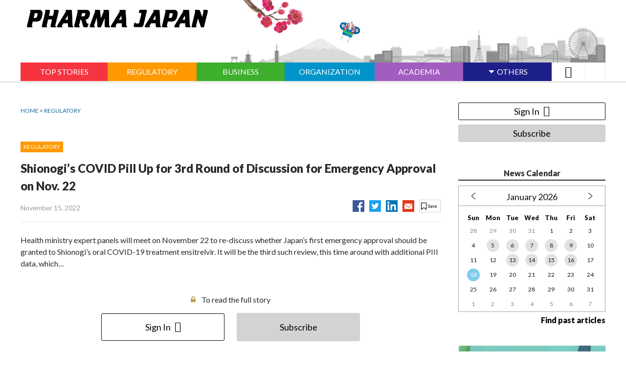

--- FILE ---
content_type: text/html; charset=utf-8
request_url: https://pj.jiho.jp/article/247789
body_size: 10042
content:
<!DOCTYPE html>
<html  lang="en" dir="ltr" prefix="og: http://ogp.me/ns# article: http://ogp.me/ns/article# book: http://ogp.me/ns/book# profile: http://ogp.me/ns/profile# video: http://ogp.me/ns/video# product: http://ogp.me/ns/product#">
<head>
 <script src="/sites/all/themes/pharma_japan/php/ga_user_js.php"></script>

 <meta charset="utf-8" />
<link rel="amphtml" href="https://pj.jiho.jp/article/247789?amp" />
<link rel="shortcut icon" href="https://pj.jiho.jp/sites/all/themes/pharma_japan/favicon.ico" type="image/vnd.microsoft.icon" />
<meta name="description" content="Health ministry expert panels will meet on November 22 to re-discuss whether Japan’s first emergency…" />
<meta name="robots" content="index, noodp, noydir" />
<meta name="referrer" content="unsafe-url" />
<link rel="canonical" href="https://pj.jiho.jp/article/247789" />
<link rel="shortlink" href="https://pj.jiho.jp/node/247789" />
<meta http-equiv="content-language" content="en" />
<meta property="og:site_name" content="PHARMA JAPAN" />
<meta property="og:type" content="article" />
<meta property="og:url" content="https://pj.jiho.jp/article/247789" />
<meta property="og:title" content="Shionogi’s COVID Pill Up for 3rd Round of Discussion for Emergency Approval on Nov. 22 | PHARMA JAPAN" />
<meta property="og:description" content="Health ministry expert panels will meet on November 22 to re-discuss whether Japan’s first emergency…" />
<meta property="og:image" content="https://pj.jiho.jp/sites/default/files/pj/article/2022/11/%E2%97%8F%E5%8E%9A%E5%8A%B4%E7%9C%81_%E7%9C%8B%E6%9D%BF1_0.jpg" />
<meta property="og:locale" content="en_US" />

 <!-- Google Tag Manager -->
<script>(function(w,d,s,l,i){w[l]=w[l]||[];w[l].push({'gtm.start':
new Date().getTime(),event:'gtm.js'});var f=d.getElementsByTagName(s)[0],
j=d.createElement(s),dl=l!='dataLayer'?'&l='+l:'';j.async=true;j.src=
'https://www.googletagmanager.com/gtm.js?id='+i+dl;f.parentNode.insertBefore(j,f);
})(window,document,'script','dataLayer','GTM-TPLZXTZ');</script>
<!-- End Google Tag Manager -->

<link rel="apple-touch-icon" sizes="180x180" href="https://pj.jiho.jp/sites/all/themes/pharma_japan/apple-touch-icon.png">

 

   <meta property="og:article:author" content="じほう" />
 
  <title>Shionogi’s COVID Pill Up for 3rd Round of Discussion for Emergency Approval on Nov. 22 | PHARMA JAPAN</title>

      <meta name="MobileOptimized" content="width">
    <meta name="HandheldFriendly" content="true">
    <meta name="viewport" content="width=device-width">
  
  <link type="text/css" rel="stylesheet" href="https://pj.jiho.jp/sites/default/files/css/css_ISZH07p-kwb4WeRSsCHrTETyVqcASPeCD0PswybjDPQ.css" media="all" />
<link type="text/css" rel="stylesheet" href="https://pj.jiho.jp/sites/default/files/css/css_7LvM-xpIBJ51rDFCcHlObWlx7W8RY4BSoCS0JrF3JAM.css" media="all" />
<link type="text/css" rel="stylesheet" href="https://pj.jiho.jp/sites/default/files/css/css_LKpNMhskbLmaNBMbFHlq63P0XCF3MJGtjqbIw60eCjM.css" media="all" />


  <style>
  @import url("/sites/all/themes/pharma_japan/css/master.css");
  @import url("/sites/all/themes/pharma_japan/css/custom.css");
  @import url("/sites/all/themes/pharma_japan/css/gnav.css");
  @import url("/sites/all/themes/pharma_japan/css/ebook_banner.css");
  @import url("/sites/all/themes/pharma_japan/css/print.css") print;
 </style>
 

 <!--[if IE 9 ]>
 <script src="/sites/all/libraries/pdf.js/web/compatibility.js"></script>
 <script src="/sites/all/libraries/pdf.js/web/polyfill/polyfill.min.js"></script>
 <![endif]-->

 <script src="//ajax.aspnetcdn.com/ajax/jQuery/jquery-1.12.4.min.js"></script>
<script>window.jQuery || document.write("<script src='/sites/all/modules/jquery_update/replace/jquery/1.12/jquery.min.js'>\x3C/script>")</script>
<script src="https://pj.jiho.jp/sites/default/files/js/js_5AdFu5jREV8Rp28BJ4E2Qhd9-MtSXV-kkVP7sy1pmqA.js"></script>
<script src="https://pj.jiho.jp/sites/default/files/js/js_H7q2xORKmR9AN8Qx5spKEIBp7R_wG2apAswJoCUZY7I.js"></script>
<script src="https://pj.jiho.jp/sites/default/files/js/js_A1tX5LIJaJ12AwbsX1jxE9_a-zR9_OH5nHSB_1HL2d4.js"></script>
<script src="https://pj.jiho.jp/sites/default/files/js/js_n433n8cbXKjGtLNCxnLknYGBLO9jZKb-ToXhu-4wjfA.js"></script>
<script>jQuery.extend(Drupal.settings, {"basePath":"\/","pathPrefix":"","ajaxPageState":{"theme":"pharma_japan","theme_token":"tPZNEIq4tLY1-zRlxg_Snafu9xh1igycRpj_PMa1DOU","js":{"\/\/ajax.aspnetcdn.com\/ajax\/jQuery\/jquery-1.12.4.min.js":1,"0":1,"misc\/jquery-html-prefilter-3.5.0-backport.js":1,"misc\/jquery.once.js":1,"misc\/drupal.js":1,"sites\/all\/modules\/jquery_update\/replace\/ui\/external\/jquery.cookie.js":1,"sites\/all\/modules\/panopoly_magic\/panopoly-magic.js":1,"public:\/\/languages\/ja_HfMe6EjPV-nwqv9e8mVwEGBD32Y15O3FeH2feFOPo0Y.js":1,"sites\/all\/modules\/authcache\/authcache.js":1},"css":{"modules\/system\/system.base.css":1,"modules\/system\/system.menus.css":1,"modules\/system\/system.messages.css":1,"modules\/system\/system.theme.css":1,"sites\/all\/modules\/calendar\/css\/calendar_multiday.css":1,"sites\/all\/modules\/date\/date_api\/date.css":1,"sites\/all\/modules\/date\/date_popup\/themes\/datepicker.1.7.css":1,"modules\/field\/theme\/field.css":1,"modules\/node\/node.css":1,"sites\/all\/modules\/panopoly_magic\/css\/panopoly-magic.css":1,"sites\/all\/modules\/panopoly_magic\/css\/panopoly-modal.css":1,"sites\/all\/modules\/radix_layouts\/radix_layouts.css":1,"modules\/search\/search.css":1,"modules\/user\/user.css":1,"sites\/all\/modules\/views\/css\/views.css":1,"sites\/all\/modules\/ckeditor\/css\/ckeditor.css":1,"profiles\/acquia\/modules\/ctools\/css\/ctools.css":1,"sites\/all\/modules\/panels\/css\/panels.css":1,"sites\/all\/modules\/views_table_highlighter\/views_table_highlighter.css":1,"sites\/all\/modules\/taxonomy_access\/taxonomy_access.css":1,"sites\/all\/modules\/content_type_extras\/css\/content_type_extras.css":1,"modules\/taxonomy\/taxonomy.css":1,"sites\/all\/themes\/pharma_japan\/system.base.css":1,"sites\/all\/themes\/pharma_japan\/system.menus.css":1,"sites\/all\/themes\/pharma_japan\/system.messages.css":1,"sites\/all\/themes\/pharma_japan\/system.theme.css":1,"sites\/all\/themes\/pharma_japan\/comment.css":1,"sites\/all\/themes\/pharma_japan\/node.css":1,"sites\/all\/themes\/pharma_japan\/css\/styles.css":1}},"authcache":{"q":"node\/247789","cp":{"path":"\/","domain":".pj.jiho.jp","secure":false},"cl":1},"CToolsModal":{"modalSize":{"type":"scale","width":".9","height":".9","addWidth":0,"addHeight":0,"contentRight":25,"contentBottom":75},"modalOptions":{"opacity":".55","background-color":"#FFF"},"animationSpeed":"fast","modalTheme":"CToolsModalDialog","throbberTheme":"CToolsModalThrobber"},"panopoly_magic":{"pane_add_preview_mode":"single"},"better_exposed_filters":{"views":{"taxonomy":{"displays":{"faq_term_parents":{"filters":[]}}},"article":{"displays":{"right_correction":{"filters":[]},"right_oshirase":{"filters":[]},"body_anonymous":{"filters":[]},"reference_list":{"filters":[]},"samegenre_list":{"filters":[]},"main_feature1_item":{"filters":[]}}},"adplanning":{"displays":{"right_top_adplanning":{"filters":[]},"right_bottom_adplanning":{"filters":[]},"header_bgimage":{"filters":[]},"main_feature1":{"filters":[]}}},"ebook":{"displays":{"panel_ebook_open_notuser":{"filters":[]}}},"lexicon":{"displays":{"lexicon_list_right":{"filters":[]}}}}},"currentPath":"node\/247789","currentPathIsAdmin":false});</script>

     <script src="/sites/all/themes/pharma_japan/js/script.js"></script>
    <script src="/sites/all/themes/pharma_japan/js/jquery.rwdImageMaps.min.js"></script>
    <script src="/sites/all/themes/pharma_japan/js/lodash.min.js"></script>
    <script src="/sites/all/themes/pharma_japan/js/jquery.e-calendar.js"></script>
    <script src="/sites/all/themes/pharma_japan/js/custom.js?time=201707241435"></script>
 
    <!--[if IE]>
    <link rel="stylesheet" href="/sites/all/themes/pharma_japan/css/ie.css">
    <![endif]-->
      <!--[if lt IE 9]>
    <script src="/sites/all/themes/zen/js/html5shiv.min.js"></script>
    <![endif]-->
  </head>
<body class="html not-front not-logged-in one-sidebar sidebar-second page-node page-node- page-node-247789 node-type-article i18n-ja section-article is-anonymous-user"  data-nid="247789">

<!-- Google Tag Manager (noscript) -->
<noscript><iframe src="https://www.googletagmanager.com/ns.html?id=GTM-TPLZXTZ"
height="0" width="0" style="display:none;visibility:hidden"></iframe></noscript>
<!-- End Google Tag Manager (noscript) -->
<div class="layout-wrapper">
            <p class="skip-link__wrapper">
            <a href="#main-menu" class="skip-link visually-hidden visually-hidden--focusable" id="skip-link">Jump to navigation</a>
        </p>
            <div class="layout__fluid">
    <div class="header__region region region-header">
    <div class="block block-block  block-block-6 first last odd" id="block-block-6">
      
  <header class="header" role="banner">
    <div class="layout-center">
            <div class="header__inner" style="background-image:url(/sites/default/files/pj/adplanning/2025/12/%E3%82%B9%E3%82%AB%E3%82%A4%E3%83%A9%E3%82%A4%E3%83%B3_%E6%A2%85%E3%81%A8%E5%87%A7_pc.png);">
                  <p class="header__logo"><a href="/" title="ホーム" rel="home"><img src="/sites/all/themes/pharma_japan/logo.png" alt="ホーム" class="header__logo-image" /></a></p>
        </div>
    </div>
    <div class="header__region region region-header">
      <div class="block block-menu-block" role="navigation" id="block-menu-block-1">
        <div class="menu-block-wrapper menu-name-menu-global-navigation parent-mlid-0 menu-level-1">

          <button type="button" class="global-navigation-btn"></button>
          <div id="sp-gnaviSearch">
            <a href="#" class="menu__link active"><span class="inner"><i class="ionicons ion-ios-search-strong"></i></span></a>
            <div class="search-box">
              <form action="/search/result" method="get">
                <input name="keyword" title="Search" type="search"> <input value="GO" type="submit">
              </form>
            </div>
          </div>

          <div class="menu-box-wrapper">
            <div class="menu-box-inner">

              <ul class="menu" id="js-sp-user-area-views2">
                <li class="login-list" id="js-sp-user-area-views1">
                  <!-- sp追加箇所 -->
                </li>
                <li id="menuListsGenre" class="genre js-genre-toggle"><a class="genre-button toggle-button" href="#">ジャンル</a>

                  <ul class="genre-list">
                    <li class="menu__item" id="gnaviTopStories">
                      <a href="/top_stories" class="menu__link"><span class="inner">TOP STORIES</span></a>
                    </li>
                    <li class="menu__item" id="gnaviRegulatory">
                      <a href="/genre/regulatory" class="menu__link"><span class="inner">REGULATORY</span></a>
                    </li>
                    <li class="menu__item" id="gnaviBusiness">
                      <a href="/genre/business" class="menu__link"><span class="inner">BUSINESS</span></a>
                    </li>
                    <li class="menu__item" id="gnaviOrganization">
                      <a href="/genre/organization" class="menu__link"><span class="inner">ORGANIZATION</span></a>
                    </li>
                    <li class="menu__item" id="gnaviAcademia">
                      <a href="/genre/academia" class="menu__link"><span class="inner">ACADEMIA</span></a>
                    </li>

                    <li class="menu__item menu-others menuparent" id="gnaviOthers">
                      <a href="#" class="menu__link menuparent"><span class="inner">OTHERS</span></a>

                      <ul class="is-hidden">
                        <li class="menu__item">
                          <a href="/genre/commentary" class="menu__link"><span class="inner">COMMENTARY</span></a>
                        </li>
                        <li class="menu__item">
                          <a href="/genre/column" class="menu__link"><span class="inner">COLUMN</span></a>
                        </li>
                        <li class="menu__item">
                          <a href="/feature/trends" class="menu__link"><span class="inner">TRENDS</span></a>
                        </li>
                        <li class="menu__item">
                          <a href="/feature" class="menu__link"><span class="inner">FEATURE</span></a>
                        </li>
                        <li class="menu__item">
                          <a href="/feature/interview" class="menu__link"><span class="inner">INTERVIEW</span></a>
                        </li>
                        <li class="menu__item">
                          <a href="/lexicon" class="menu__link"><span class="inner">LEXICON</span></a>
                        </li>
                      </ul>

                    </li>
                    <li class="menu__item" id="gnaviSearch">
                      <a class="menu__link active"><span class="inner"><input value="&#xf4a4;" type="submit"></span></a>
                        <div class="search-box">
                          <form action="/search/result" method="get">
                              <input name="keyword" title="Search" type="search">
                              <input value="GO" type="submit">
                          </form>
                        </div>
                    </li>
                    <li class="menu__item" id="gnaviUserMenu">
                      <a class="menu__link">
                        <span class="inner"><i class="ionicons ion-android-menu" id="gnaviUserMenuIcon"></i></span>
                      </a>
                                            <div class="pane-views-nk-login">
                        <ul class="toggle-menu" id="js-pc-user-area-views2"><!-- pc追加箇所 --></ul>
                      </div>
                    </li>

                  </ul>
                </li>

                                <!-- sp追加箇所 -->
              </ul>
            </div>
          </div>
        </div>
      </div>
    </div><!-- /.region.region-header -->
  </header>
</div>


  </div>
</div>
<div class="layout-center">

  <div class="layout-3col layout-swap">

    <main class="layout-3col__left-content" role="main">
      <div>
                                                  <ul class="action-links"></ul>
                


<div class="topic-path">
    <p><a href="/">HOME</a>   &gt; <a href="/genre/regulatory">REGULATORY</a></p>
</div>

<div class="pane-views-nk-article-details">
    <div class="pane-views-nk-article-details-title-content">

                  <span class="label-genre regulatory"><span class="inner">REGULATORY</span></span>
        
        <h1 class="pane-views-nk-article-details-title">
            Shionogi’s COVID Pill Up for 3rd Round of Discussion for Emergency Approval on Nov. 22        </h1>
        <div class="pane-views-nk-article-details-title-utility">
            <div class="views-fieldx views-field-changed">
                              <span class="field-content">
  <span class="date-display-single">November 15, 2022</span></span>
            </div>
                        <ul class="pane-views-nk-article-details-title-utility-list">
                <li><a href="http://www.facebook.com/share.php?u=https://pj.jiho.jp/article/247789" onclick="window.open(this.href,'FBwindow','width=650,height=450,menubar=no,toolbar=no,scrollbars=yes');return false;" title="Facebookでシェア"><img src="/sites/all/themes/pharma_japan/images-source/ico_fb.png" alt=""></a></li>

                <li><a href="http://twitter.com/intent/tweet?text=Shionogi’s COVID Pill Up for 3rd Round of Discussion for Emergency Approval on Nov. 22&url=https://pj.jiho.jp/article/247789" onClick="window.open(encodeURI(decodeURI(this.href)),'tweetwindow','width=550, height=450, personalbar=0, toolbar=0, scrollbars=1, resizable=1'); return false;"><img src="/sites/all/themes/pharma_japan/images-source/ico_tw.png" alt=""></a></li>
                                                <li><a href="http://www.linkedin.com/shareArticle?mini=true&url=https://pj.jiho.jp/article/247789&title=Shionogi’s COVID Pill Up for 3rd Round of Discussion for Emergency Approval on Nov. 22" onclick="window.open(this.href,'social_window','width=600,height=600,resizable=yes,scrollbars=yes,toolbar=yes');return false;"><img src="/sites/all/themes/pharma_japan/images-source/ico_in.png" alt=""></a></li>
                                <li><a href="mailto:?subject=Shionogi’s COVID Pill Up for 3rd Round of Discussion for Emergency Approval on Nov. 22&body=Shionogi’s COVID Pill Up for 3rd Round of Discussion for Emergency Approval on Nov. 22%0d%0a%0d%0ahttps%3A%2F%2Fpj.jiho.jp%2Farticle%2F247789"><img src="/sites/all/themes/pharma_japan/images-source/ico_ml.png" alt=""></a></li>
                <li class="utility">
                    <ul class="pane-views-nk-article-details-title-utility-list">
                                                <li><a href="#modal-01" class="button-ty-02 save js-modal"></a>
                            <!-- ▼モーダル -->
                            <div class="modal-overlay">
                                <div id="modal-01" class="modal">
                                    <div class="modal-innner" style="margin-top: 325px; margin-bottom: 325px;">
                                        <p class="modal-close-btn"><a href="#"><img src="/sites/all/themes/pharma_japan/images-source/ico_14.png" alt="" title=""></a></p>
                                        <p>Only subscribers can save articles.</p>
                                        <ul class="btn-link-list-01">
                                            <li><a href="/user/login/?destination=%2Farticle%2F247789" class="button-ty-03 login"><span class="inner">Sign In</span></a></li>
                                            <li><a href="/pr/index.html#choose-plan" class="button-ty-03 toll" target="_blank"><span class="inner">Subscribe</span></a></li>
                                        </ul>
                                    </div>
                                </div>
                            </div>
                            <!-- モーダル▲ -->
                        </li>
                        
                    </ul>
                </li>
            </ul>
        </div>
    </div>

    <div class="pane-views-nk-article-details-content">
      <div class="article-node">
                    <div class="pane-views-nk-article-details-content-article">
              <div class="article-details-text">
                Health ministry expert panels will meet on November 22 to re-discuss whether Japan’s first emergency approval should be granted to Shionogi’s oral COVID-19 treatment ensitrelvir. It will be the third such review, this time around with additional PIII data, which…              </div>
            </div>

            <p class="pane-views-nk-article-details-content-text-01 key">To read the full story</p>

            <ul class="btn-link-list-01">
                <li><a href="/user/login/?destination=%2Farticle%2F247789" class="button-ty-03 login"><span class="inner">Sign In</span></a></li>
                <li><a href="/pr/index.html#choose-plan" class="button-ty-03 toll" target="_blank"><span class="inner">Subscribe</span></a></li>
            </ul>

            

            
                                <h2 class="article-details-title-01">Related Article</h2>
        <ul class="link-list-01">
          
    
  
  
<li><a href="/article/247970">Japan Govt to Purchase Another 1 Million Courses of Xocova</a>
  <div class="views-field views-field-changed">
    <span class="field-content">
  <span class="date-display-single">December 14, 2022</span></span>
    <p class="ico-box">
      <span class="ico ico-image"></span>                   
    </p>
  </div>
</li>
  
<li><a href="/article/247860">Japan Should Hone Emergency Approval Scheme Based on Xocova Example</a>
  <div class="views-field views-field-changed">
    <span class="field-content">
  <span class="date-display-single">November 28, 2022</span></span>
    <p class="ico-box">
                        
    </p>
  </div>
</li>
  
<li><a href="/article/247844">Shionogi Chief Defends Xocova Data, Eager to Prove Benefits in Clinical Settings</a>
  <div class="views-field views-field-changed">
    <span class="field-content">
  <span class="date-display-single">November 25, 2022</span></span>
    <p class="ico-box">
      <span class="ico ico-image"></span>                   
    </p>
  </div>
</li>
  
<li><a href="/article/247834">Japan Grants 1st Emergency Approval to Shionogi COVID Pill Xocova</a>
  <div class="views-field views-field-changed">
    <span class="field-content">
  <span class="date-display-single">November 24, 2022</span></span>
    <p class="ico-box">
      <span class="ico ico-image"></span>                   
    </p>
  </div>
</li>
  
<li><a href="/article/247607">Shionogi to Test COVID Pill as Prophylaxis for Household Contacts from December</a>
  <div class="views-field views-field-changed">
    <span class="field-content">
  <span class="date-display-single">October 13, 2022</span></span>
    <p class="ico-box">
                        
    </p>
  </div>
</li>
  
<li><a href="/article/247529">Shionogi’s COVID Pill Hits Main Goal in PIII, Discussion on Regulatory Path to Follow</a>
  <div class="views-field views-field-changed">
    <span class="field-content">
  <span class="date-display-single">September 29, 2022</span></span>
    <p class="ico-box">
                        
    </p>
  </div>
</li>
  
<li><a href="/article/247196">Shionogi Eyes PIII Topline Readout for COVID Pill in Aug-Sept., Sticks to H1 Approval Plan</a>
  <div class="views-field views-field-changed">
    <span class="field-content">
  <span class="date-display-single">August 2, 2022</span></span>
    <p class="ico-box">
                        
    </p>
  </div>
</li>
  
<li><a href="/article/247108">Japan Again Takes Pass on Emergency Approval for Shionogi’s COVID Pill as Panels Nix Presumed Efficacy</a>
  <div class="views-field views-field-changed">
    <span class="field-content">
  <span class="date-display-single">July 21, 2022</span></span>
    <p class="ico-box">
      <span class="ico ico-image"></span>                   
    </p>
  </div>
</li>
  
<li><a href="/article/246955">Japan Shelves Decision on Shionogi’s COVID Pill with Experts at Odds, Another Session Likely Next Month</a>
  <div class="views-field views-field-changed">
    <span class="field-content">
  <span class="date-display-single">June 23, 2022</span></span>
    <p class="ico-box">
      <span class="ico ico-image"></span>                   
    </p>
  </div>
</li>



        </ul>
                
        
      </div>

              <h2 class="article-details-title-01 regulatory">
          <span class="genre">REGULATORY</span>
          <span class="pane__title-link-box"><a href="/genre/regulatory" class="pane__title-link"></a></span>
        </h2>
        <ul class="link-list-01">
          
    
  
  
<li><a href="/article/254580">Japan Panel to Review Pfizer’s Cancer Med Tukysa on January 29</a>
  <div class="views-field views-field-changed">
    <span class="field-content">
  <span class="date-display-single">January 16, 2026</span></span>
    <p class="ico-box">
                        
    </p>
  </div>
</li>
  
<li><a href="/article/254577">Study Group Calls for Independent Body to Centrally Manage Whole Genome Data</a>
  <div class="views-field views-field-changed">
    <span class="field-content">
  <span class="date-display-single">January 16, 2026</span></span>
    <p class="ico-box">
      <span class="ico ico-image"></span>                   
    </p>
  </div>
</li>
  
<li><a href="/article/254574">Expert Calls for Full Verification of CEA Guidelines and Analytical Frameworks</a>
  <div class="views-field views-field-changed">
    <span class="field-content">
  <span class="date-display-single">January 16, 2026</span></span>
    <p class="ico-box">
      <span class="ico ico-image"></span>                   
    </p>
  </div>
</li>
  
<li><a href="/article/254570">Japan Sets New Pricing Rules for Conditionally Approved Regenerative Medicines, Starting with Elevidys</a>
  <div class="views-field views-field-changed">
    <span class="field-content">
  <span class="date-display-single">January 15, 2026</span></span>
    <p class="ico-box">
      <span class="ico ico-image"></span>                     <span class="ico ico-doc"></span>
            
    </p>
  </div>
</li>
  
<li><a href="/article/254558">MHLW Orders Label Revisions for Aspirin, CAR-T Therapies, and Other Drugs</a>
  <div class="views-field views-field-changed">
    <span class="field-content">
  <span class="date-display-single">January 14, 2026</span></span>
    <p class="ico-box">
                        
    </p>
  </div>
</li>



        </ul>
      
          </div>
</div>

<style>
    #js-flag_button1 .is-flag-bottom {
        display: none;
    }
    #js-flag_button2 .is-flag-top {
        display: none;
    }
</style>


<div class="panel-pane pane-views pane-views-nk-special-top-speciallist"  >

    
    
  
      <div class="view view-common-under-special-list">
        <div class="view-content">
        <div class="row views-row">
                
            
            
                                <div class="col-md-6 views-col">
                    <div class="views-field views-field-title">
                        <h2 class="field-content">
                          <a href="/feature/chuikyo-debate-fy2026-drug-pricing-reform">Chuikyo Debate on FY2026 Drug Pricing Reform</a>
                          <span class="pane__title-link-box">
                            <a href="/feature/chuikyo-debate-fy2026-drug-pricing-reform" class="pane__title-link"></a>
                          </span>
                        </h2>
                    </div>
                    
    
  
  
<div class="views-field views-field-body">
    <div class="field-title">
        <a href="/article/254494">
                    Gist of FY2026 Drug Pricing Reform Outline        </a>
    </div>
    <div class="field-author">
            </div>
    <div class="field-content-wrapper">
        <div class="views-field views-field-field-toppage-image">
          <div class="field-content special-list-thumbnail">
            
<div class="field-image-toppage">
        <div class="field-items">
                    <div class="field-item even"><a href="/article/254494"><img src="https://pj.jiho.jp/sites/default/files/styles/thumbnail/public/pj/article/2025/12/%E2%97%8F%E5%8E%9A%E5%8A%B4%E7%9C%81_%E7%9C%8B%E6%9D%BF1_4.jpg?itok=qHSgkxs9" width="180" height="120" alt="" /></a></div>
            </div>
</div>
          </div>
        </div>
        <div class="field-content">
                          <p>
                The Central Social Insurance Medical Council, a key Japanese reimbursement policy panel better known as Chuikyo, approved an outline of…              </p>
                    </div>
    </div>
</div>



                </div>
                
            
                            
            
            
                                <div class="col-md-6 views-col">
                    <div class="views-field views-field-title">
                        <h2 class="field-content">
                          <a href="/feature/commentary">COMMENTARY</a>
                          <span class="pane__title-link-box">
                            <a href="/feature/commentary" class="pane__title-link"></a>
                          </span>
                        </h2>
                    </div>
                    
    
  
  
<div class="views-field views-field-body">
    <div class="field-title">
        <a href="/article/254509">
                    Wave of “World Firsts” Looms as 47 New Drug Candidates Line Up for 2026        </a>
    </div>
    <div class="field-author">
                <span>By 
  Shinya Sato</span>
            </div>
    <div class="field-content-wrapper">
        <div class="views-field views-field-field-toppage-image">
          <div class="field-content special-list-thumbnail">
            
<div class="field-image-toppage">
        <div class="field-items">
                    <div class="field-item even"><a href="/article/254509"><img src="https://pj.jiho.jp/sites/default/files/styles/thumbnail/public/pj/article/2026/01/top%E3%82%A4%E3%83%A1%E3%83%BC%E3%82%B8.jpg?itok=8q7Om_xl" width="180" height="120" alt="" /></a></div>
            </div>
</div>
          </div>
        </div>
        <div class="field-content">
                          <p>
                As many as 47 new drug candidates are expected to win approval or secure NHI price listing in Japan in…              </p>
                    </div>
    </div>
</div>



                </div>
                
            
                            
            
            
                                <div class="col-md-6 views-col">
                    <div class="views-field views-field-title">
                        <h2 class="field-content">
                          <a href="/feature/column">COLUMN</a>
                          <span class="pane__title-link-box">
                            <a href="/feature/column" class="pane__title-link"></a>
                          </span>
                        </h2>
                    </div>
                    
    
  
  
<div class="views-field views-field-body">
    <div class="field-title">
        <a href="/article/254463">
                    AI: Your New HR BFF (Not Your Replacement!)        </a>
    </div>
    <div class="field-author">
                <span>By 
  Philip Carrigan</span>
            </div>
    <div class="field-content-wrapper">
        <div class="views-field views-field-field-toppage-image">
          <div class="field-content special-list-thumbnail">
                      </div>
        </div>
        <div class="field-content">
                          <p>
                Let’s ditch the stuffy jargon and talk about AI in HR like real humans.One of the biggest myths floating around is that AI is coming to steal our jobs. Newsflash: that’s not happening. Sure, AI can handle the boring stuff…              </p>
                    </div>
    </div>
</div>



                </div>
                
            
                            
            
            
                                <div class="col-md-6 views-col">
                    <div class="views-field views-field-title">
                        <h2 class="field-content">
                          <a href="/feature/drug-approval-reimbursement-2025">Drug Approval & Reimbursement in 2025</a>
                          <span class="pane__title-link-box">
                            <a href="/feature/drug-approval-reimbursement-2025" class="pane__title-link"></a>
                          </span>
                        </h2>
                    </div>
                    
    
  
  
<div class="views-field views-field-body">
    <div class="field-title">
        <a href="/article/254119">
                    Chuikyo OKs Listing of Novartis’ Pluvicto, Peak Sales Outlook at 42.1 Billion Yen        </a>
    </div>
    <div class="field-author">
            </div>
    <div class="field-content-wrapper">
        <div class="views-field views-field-field-toppage-image">
          <div class="field-content special-list-thumbnail">
            
<div class="field-image-toppage">
        <div class="field-items">
                    <div class="field-item even"><a href="/article/254119"><img src="https://pj.jiho.jp/sites/default/files/styles/thumbnail/public/pj/article/2025/11/%E2%97%86%E8%96%AC%E4%BE%A1%E5%8F%8E%E8%BC%89%E3%82%92%E4%BA%86%E6%89%BF%E3%81%97%E3%81%9F%E4%B8%AD%E5%8C%BB%E5%8D%94%EF%BC%9D5%E6%97%A5%E3%80%81%E6%9D%B1%E4%BA%AC%E9%83%BD%E5%86%85.jpg?itok=V5TPQazZ" width="180" height="120" alt="" /></a></div>
            </div>
</div>
          </div>
        </div>
        <div class="field-content">
                          <p>
                Japan’s Central Social Insurance Medical Council (Chuikyo) on November 5 approved the reimbursement listing for a slate of new medicines,…              </p>
                    </div>
    </div>
</div>



                </div>
                
            
                            
            
            
                                <div class="col-md-6 views-col">
                    <div class="views-field views-field-title">
                        <h2 class="field-content">
                          <a href="/feature/chuikyo-debate-year-drug-price-revisions">Chuikyo Debate on Off-Year Drug Price Revisions</a>
                          <span class="pane__title-link-box">
                            <a href="/feature/chuikyo-debate-year-drug-price-revisions" class="pane__title-link"></a>
                          </span>
                        </h2>
                    </div>
                    
    
  
  
<div class="views-field views-field-body">
    <div class="field-title">
        <a href="/article/252627">
                    MHLW Unveils New List Prices for FY2025 Revision; Stelara, Januvia Hit by PMP Return        </a>
    </div>
    <div class="field-author">
                <span>By 
  Ken Yoshino</span>
            </div>
    <div class="field-content-wrapper">
        <div class="views-field views-field-field-toppage-image">
          <div class="field-content special-list-thumbnail">
            
<div class="field-image-toppage">
        <div class="field-items">
                    <div class="field-item even"><a href="/article/252627"><img src="https://pj.jiho.jp/sites/default/files/styles/thumbnail/public/pj/article/2025/03/%E2%97%8F%E5%8E%9A%E5%8A%B4%E7%9C%81%E3%83%BB%E5%B7%A6%E5%81%B4%EF%BC%91_720px_1.jpg?itok=Dvd_OJkT" width="180" height="120" alt="" /></a></div>
            </div>
</div>
          </div>
        </div>
        <div class="field-content">
                          <p>
                The Japanese government on March 7 announced new NHI prices to be applied in the FY2025 drug price revision, revealing…              </p>
                    </div>
    </div>
</div>



                </div>
                
            
                            
            
            
                                <div class="col-md-6 views-col">
                    <div class="views-field views-field-title">
                        <h2 class="field-content">
                          <a href="/feature/discussions-next-pmd-act-amendment">Discussions on Next PMD Act Amendment</a>
                          <span class="pane__title-link-box">
                            <a href="/feature/discussions-next-pmd-act-amendment" class="pane__title-link"></a>
                          </span>
                        </h2>
                    </div>
                    
    
  
  
<div class="views-field views-field-body">
    <div class="field-title">
        <a href="/article/252488">
                    Japan Cabinet Approves Bill to Amend PMD Act        </a>
    </div>
    <div class="field-author">
            </div>
    <div class="field-content-wrapper">
        <div class="views-field views-field-field-toppage-image">
          <div class="field-content special-list-thumbnail">
            
<div class="field-image-toppage">
        <div class="field-items">
                    <div class="field-item even"><a href="/article/252488"><img src="https://pj.jiho.jp/sites/default/files/styles/thumbnail/public/pj/article/2025/02/%E9%A6%96%E7%9B%B8%E5%AE%98%E9%82%B8.JPG?itok=I6otLn1x" width="180" height="120" alt="" /></a></div>
            </div>
</div>
          </div>
        </div>
        <div class="field-content">
                          <p>
                The Japanese government approved a bill to amend the Pharmaceuticals and Medical Devices (PMD) Act at its Cabinet meeting on…              </p>
                    </div>
    </div>
</div>



                </div>
                
            
                            
            
            
                                <div class="col-md-6 views-col">
                    <div class="views-field views-field-title">
                        <h2 class="field-content">
                          <a href="/feature/drug-approval-reimbursement-2024">Drug Approval & Reimbursement in 2024</a>
                          <span class="pane__title-link-box">
                            <a href="/feature/drug-approval-reimbursement-2024" class="pane__title-link"></a>
                          </span>
                        </h2>
                    </div>
                    
    
  
  
<div class="views-field views-field-body">
    <div class="field-title">
        <a href="/article/252278">
                    Japan Approves Zepbound, Qalsody, and Lots More Drugs        </a>
    </div>
    <div class="field-author">
            </div>
    <div class="field-content-wrapper">
        <div class="views-field views-field-field-toppage-image">
          <div class="field-content special-list-thumbnail">
            
<div class="field-image-toppage">
        <div class="field-items">
                    <div class="field-item even"><a href="/article/252278"><img src="https://pj.jiho.jp/sites/default/files/styles/thumbnail/public/pj/article/2024/12/%E2%97%8F%E5%8E%9A%E5%8A%B4%E7%9C%81%E3%83%BB%E5%8F%B3%E5%81%B4%EF%BC%92_720px_2.jpg?itok=x_A4AJtx" width="180" height="120" alt="" /></a></div>
            </div>
</div>
          </div>
        </div>
        <div class="field-content">
                          <p>
                Japan’s health ministry doled out regulatory approvals for a throng of new medicines on December 27 including Eli Lilly’s obesity…              </p>
                    </div>
    </div>
</div>



                </div>
                
            
                            
            
            
                                <div class="col-md-6 views-col">
                    <div class="views-field views-field-title">
                        <h2 class="field-content">
                          <a href="/feature/chuikyo-fy2024-reimbursement-reform">Chuikyo on FY2024 Reimbursement Reform</a>
                          <span class="pane__title-link-box">
                            <a href="/feature/chuikyo-fy2024-reimbursement-reform" class="pane__title-link"></a>
                          </span>
                        </h2>
                    </div>
                    
    
  
  
<div class="views-field views-field-body">
    <div class="field-title">
        <a href="/article/250160">
                    Chuikyo OKs Outline of FY2024 Drug Pricing Reform; No Unprofitability Re-Pricing for 7%-Plus Price Gap        </a>
    </div>
    <div class="field-author">
            </div>
    <div class="field-content-wrapper">
        <div class="views-field views-field-field-toppage-image">
          <div class="field-content special-list-thumbnail">
            
<div class="field-image-toppage">
        <div class="field-items">
                    <div class="field-item even"><a href="/article/250160"><img src="https://pj.jiho.jp/sites/default/files/styles/thumbnail/public/pj/%E2%97%86%E4%B8%AD%E5%8C%BB%E5%8D%94%E7%B7%8F%E4%BC%9A%E3%81%AF24%E5%B9%B4%E5%BA%A6%E8%96%AC%E4%BE%A1%E5%88%B6%E5%BA%A6%E6%94%B9%E9%9D%A9%E3%81%AE%E9%AA%A8%E5%AD%90%E6%A1%88%E3%82%92%E4%BA%86%E6%89%BF%E3%81%97%E3%81%9F.jpg?itok=j3yfnzhp" width="180" height="120" alt="" /></a></div>
            </div>
</div>
          </div>
        </div>
        <div class="field-content">
                          <p>
                Japan’s all-important reimbursement policy panel on December 20 approved an outline of drug pricing reforms for FY2024, which enshrines a…              </p>
                    </div>
    </div>
</div>



                </div>
                
            
                            </div>
        </div>
    </div>






</div>
      </div>
    </main>

    <aside class="layout-3col__right-sidebar" role="complementary">
      
<div class="block block-panels-mini  block-panels-mini-right-column last even" id="block-panels-mini-right-column">

      
  <section class="panel-display panel-1col-clean clearfix mini-panel-right_column" id="mini-panel-right_column">
  <div class="panel-pane pane-block pane-block-29 pane-block"  >
  
  <div class="pane-content">

    <div id="js-pc-user-login"><!-- pc追加箇所 --></div>

    
  </div>

</div>
<div class="panel-pane pane-block pane-block-14 pane-block"  >
    
    <div class="pane-content">
        <div class="side-calendar">
<h2 class="block__title">News Calendar</h2>
<div id="js-side-calendar"></div>
</div>
<script>
    jQuery(function($) {
        $('#js-side-calendar').eCalendar({
            url: '/article/monthly/date/index.json'
        });
    });
</script>    </div>

</div><div class="panel-pane pane-block pane-block-30 pane-block"  >
    
    <div class="pane-content">
        <p><a href="/search/result">Find past articles</a></p>
    </div>

</div><div class="block block-views  block-views-right-ad-block" id="block-views-right-ad-block">
    
    
  
  <div class="view view-right-ad view-id-right_ad view-display-id-block pane-views-nk-special-top-side-banner">
    <div class="view-content">
        <div class="views-row views-row-1 views-row-odd views-row-first views-row-last">

            <div class="views-field views-field-field-ad-image-link">
                <div class="field-content"><div class="item-list">
                        <ul>
                                                        <li class="first last">
                                                                <a id="UA_banner_click_banner_right_top_Send Me Headline" class="UA_banner_click" href="https://pj.jiho.jp/pr/index.html#choose-plan" target="_blank">
  <img src="https://pj.jiho.jp/sites/default/files/pj/adplanning/2018/11/Send%20Me%20Headlines.png" width="300" height="50" alt="" /></a>
                                <script>
                                    dataLayer.push({'event': 'UA_banner_view_banner_right_top_Send Me Headline'});
                                </script>
                            </li>
                                                                                </ul>
                    </div>
                </div>
            </div>
        </div>
    </div>
</div>
  <div class="view view-right-ad view-id-right_ad view-display-id-block pane-views-nk-special-top-side-banner">
    <div class="view-content">
        <div class="views-row views-row-1 views-row-odd views-row-first views-row-last">

            <div class="views-field views-field-field-ad-image-link">
                <div class="field-content"><div class="item-list">
                        <ul>
                                                        <li class="first last">
                                                                <a id="UA_banner_click_banner_right_top_Try 2 weeks for Free !" class="UA_banner_click" href="https://pj.jiho.jp/pr/index.html#choose-plan" target="_blank">
  <img src="https://pj.jiho.jp/sites/default/files/pj/adplanning/2018/12/Try%202%20weeks%20for%20Free%20%21.png" width="300" height="117" alt="" /></a>
                                <script>
                                    dataLayer.push({'event': 'UA_banner_view_banner_right_top_Try 2 weeks for Free !'});
                                </script>
                            </li>
                                                                                </ul>
                    </div>
                </div>
            </div>
        </div>
    </div>
</div>



</div><div class="panel-pane pane-views-panes pane-ebook-panel-ebook-open-notuser pane-ebook-panel-ebook-open"  >
    
    <div class="pane-content">
        
<h2 class="block__title">Read eBook</h2>
<a href="#modal-ebook" class="ebook-open js-modal" tabindex="-1">
<i class="ebook-open-btn"></i>
<span class="ebook-open-img"><img src="https://pj.jiho.jp/sites/default/files/ebook/January%2012%2C%202026%20%20No.png" width="278" height="143" alt=""></span>
</a>
<!-- ▼モーダル -->
<div class="modal-overlay" tabindex="0">
  <div id="modal-ebook" class="modal">
    <div class="modal-innner" style="margin-top: 287px; margin-bottom: 287px;">
      <p class="modal-close-btn"><a href="#"><img src="/sites/all/themes/pharma_japan/images-source/ico_14.png" alt="" title=""></a></p>
      <p>Ebook is available for subscribers only.</p>
      <ul class="btn-link-list-01">
        <li><a href="/user/login/" class="button-ty-03 login"><span class="inner">Sign in</span></a></li>
        <li><a href="/pr/index.html#choose-plan" class="button-ty-03 toll" target="_blank"><span class="inner">Create an account</span></a></li>
      </ul>
    </div>
  </div>
</div>
<!-- モーダル▲ -->
    </div>

</div><div class="panel-pane pane-block pane-block-5 pane-block"  >
    
    <div class="pane-content">
        <div class="block block-statistics  block-statistics-popular even pane-views-nk-special-top-ranking" role="navigation" id="block-statistics-popular">
            <h2 class="block__title">Most Read</h2>
            <div class="ranking-tab js-tab">
                <div>
                    <ul class="ranking-tab-nav">
                        <li><a href="#tab-01">Weekly</a></li>
                        <li><a href="#tab-02">Monthly</a></li>
                    </ul>
                </div>
                <div class="ranking-tab-contentarea">
                    <div class="ranking-tab-content" id="tab-01">

                        <ol class="ranking-list js-analytics-ranking"></ol>
                        <script>
                            (function ($) {

                                //データを取得
                                $.ajax({
                                    type: 'GET',
                                    url: '/php/analytics_ranking_weekly',
                                    dataType: 'html'
                                }).then(
                                    function (data) {
                                        $('.js-analytics-ranking').append(data);
                                    },
                                    function () {
                                        $('.js-analytics-ranking').append('<li>  <p style="padding-left:10px">データを取得できませんでした。</p> </li>');
                                    }
                                );

                            }(jQuery));
                        </script>

                    </div>

                    <div class="ranking-tab-content" id="tab-02">
                        <ol class="ranking-list js-analytics-ranking_monthly"></ol>
                        <script>
                            (function ($) {

                                //データを取得
                                $.ajax({
                                    type: 'GET',
                                    url: '/php/analytics_ranking_monthly',
                                    dataType: 'html'
                                }).then(
                                    function (data) {
                                        $('.js-analytics-ranking_monthly').append( data );
                                    },
                                    function () {
                                        $('.js-analytics-ranking_monthly').append('<li> <p style="padding-left:10px">データを取得できませんでした。</p> </li>');
                                    }
                                );

                            }(jQuery));
                        </script>
                    </div>
                </div><!--/.tab-contentarea-->
            </div><!--/.tab-->
        </div>

    </div>

</div>
<div class="panel-pane pane-views-panes pane-lexicon-lexicon-list-right"  >
    
    <div class="pane-content">
      <a href="/lexicon" class="pane__title-link"><h2 class="block__title">LEXICON<span class="pane__title-link-box"></span></h2></a>

        <ul>
        
    
        <li>
  <a href="/lexicon/251349"><span class="lexicon-item"><span class="lexicon-en">Elective Care Scheme for LLPs</span></span></a></li>

  


        </ul>
    </div>

</div>
</section>

</div>
    </aside>

  </div>
</div>

<div class="layout__fluid ">
    <footer class="footer region region-footer" role="contentinfo">
    <div class="footer-content-wrapper">
    <div class="block block-block  block-block-3 first last odd" id="block-block-3">

      
  <a href="#top" class="back-top-link" id="main-content">Pagetop</a>
 <ul class="footer-block-list">
    <li><a href="/corporateprofile">Corporate Profile</a></li>
    <li><a href="/sitepolicy">Site Policy</a></li>
    <li><a href="/privacypolicy">Privacy Policy</a></li>
    <li><a href="/copyright">Terms of Use</a></li>
    <li><a href="/linkpolicy">Link Policy</a></li>
    <li><a href="/sitemap">Site Map</a></li>
    <li><a href="/inquiry">Inquiry</a></li>
    <li><a href="/faq">FAQ</a></li>
    <li><a href="https://jcm.jiho.jp/management/logout/?mediaCode=248" target="_blank">Account Information</a></li>
   </ul>
 <div class="footer-info">
  <p class="copyright"><small>All documents,images and photographs contained in this site belong to JIHO,Inc.<br>
    Use of these documents, images and photographs is strictly prohibited.<br>Copyright (C) JIHO,Inc.</small></p>
 </div>
</div>
    </div>
  </footer>
</div>




     <script>
        (function ($) {
            $(document).ready(function(e) {
                $('img[usemap]').rwdImageMaps();
            })
        }(jQuery));
    </script>
     </div>



</body>
</html>




--- FILE ---
content_type: text/html; charset=UTF-8
request_url: https://pj.jiho.jp/php/analytics_ranking_weekly
body_size: 753
content:
  
  
                            <li data-flag="published,1,1,1">
          <p class="ranking-num"><img src="/sites/all/themes/pharma_japan/images-source/ranking-list_txt_01.png" alt="1"></p>
          <p class="ranking-txt"><a href="/article/254549">Japan Panel to Review AbbVie’s Aquipta, Ipsen’s Sohonos on January 23</a></p>
        </li>
              
  
  
  
                            <li data-flag="published,2,1,1">
          <p class="ranking-num"><img src="/sites/all/themes/pharma_japan/images-source/ranking-list_txt_02.png" alt="2"></p>
          <p class="ranking-txt"><a href="/article/254570">Japan Sets New Pricing Rules for Conditionally Approved Regenerative Medicines, Starting with Elevidys</a></p>
        </li>
              
  
  
  
                            <li data-flag="published,3,1,1">
          <p class="ranking-num"><img src="/sites/all/themes/pharma_japan/images-source/ranking-list_txt_03.png" alt="3"></p>
          <p class="ranking-txt"><a href="/article/254573">Takeda to Halt Sales of Cell Therapy Alofisel in Japan</a></p>
        </li>
              
  
  
  
                            <li data-flag="published,4,1,1">
          <p class="ranking-num"><img src="/sites/all/themes/pharma_japan/images-source/ranking-list_txt_04.png" alt="4"></p>
          <p class="ranking-txt"><a href="/article/254538">MHLW Pharma Director Says Uniform Drug Price Hike “Not Realistic,” Targeted Support Preferred</a></p>
        </li>
              
  
  
  
                            <li data-flag="published,5,1,1">
          <p class="ranking-num"><img src="/sites/all/themes/pharma_japan/images-source/ranking-list_txt_05.png" alt="5"></p>
          <p class="ranking-txt"><a href="/article/254558">MHLW Orders Label Revisions for Aspirin, CAR-T Therapies, and Other Drugs</a></p>
        </li>
              
  
  
  
                          
  
  
  
                          
  
  
  
                          
  
  
  
                          
  
  
  
                          
  
  
  
                          
  
  
  
                          
  
  
  
                          
  
  
  
                          
  
  
  
                          
  
  
  
                          
  
  
  
                          
  
  
  
                          
  
  
  
                          
  
  
  
                          
  
  
  
                          
  
  
  
                          
  
  
  
                          
  
  
  
                          
  
  
  
                          
  
  
  
                          
  
  
  
                          
  
  
  
                          
  
  
  
                          
  
  
  
                          
  
  
  
                          
  
  
  
                          
  
  
  
                          
  
  
  
                          
  
  
  
                          
  
  
  
                          
  
  
  
                          
  
  
  
                          
  
  
  
                          
  
  
  
                          
  
  
  
                          
  
  
  
                          
  
  
  
                          
  
  
  
                          
  
  
  
                          
  
  
  
                          
  
  
  
                          
  
  
  
                          
  
  
  
    
  
  
  
                          
  
  
  
                          
  
  
  
                          
  
  
  
                          
  
  
  
                          
  
  
  
                          
  
  
  
                          
  
  
  
    
  
  
  
                          
  
  
  
                          
  
  
  
                          
  
  
  
                          
  
  
  
                          
  
  
  
                          
  
  
  
                          
  
  
  
                          
  
  
  
                          
  
  
  
                          
  
  
  
                          
  
  
  
                          
  
  
  
                          
  
  
  
                          
  
  
  
    
  
  
  
                          
  
  
  
                          
  
  
  
                          
  
  
  
                          
  
  
  
                          
  
  
  
                          
  
  
  
                          
  
  
  
    
  
  
  
                          
  
  
  
                          
  
  
  
                          
  
  
  
                          
  
  
  
    
  
  
  
    
  
  
  
    
  
  
  
    
  
  
  
    
  
  
  
                          
  
  
  
                          
  
  
  
                          
  
  
  
                          
  
  
  
                          
  
  
  
                          
  
  
  
                          
  
  
  
                          
  
  
  
                          
  
  
  
    
  
  
  
    
  


--- FILE ---
content_type: image/svg+xml
request_url: https://pj.jiho.jp/sites/all/themes/pharma_japan/sass/navigation/nav-menu/leaf.svg
body_size: 1899
content:
<?xml version="1.0" standalone="no"?><!DOCTYPE svg PUBLIC "-//W3C//DTD SVG 1.1//EN" "http://www.w3.org/Graphics/SVG/1.1/DTD/svg11.dtd"><svg width="7" height="7" viewBox="0 0 7 7" version="1.1" xmlns="http://www.w3.org/2000/svg" xmlns:xlink="http://www.w3.org/1999/xlink" xml:space="preserve"><path d="M3.493,5.995l-0.064,-0.001l-0.065,-0.002l-0.063,-0.004l-0.064,-0.006l-0.062,-0.007l-0.063,-0.009l-0.062,-0.01l-0.061,-0.012l-0.061,-0.013l-0.06,-0.015l-0.06,-0.016l-0.059,-0.017l-0.058,-0.019l-0.058,-0.021l-0.057,-0.021l-0.056,-0.023l-0.056,-0.025l-0.055,-0.026l-0.055,-0.027l-0.053,-0.028l-0.053,-0.029l-0.052,-0.031l-0.051,-0.032l-0.05,-0.033l-0.05,-0.035l-0.049,-0.035l-0.047,-0.037l-0.047,-0.037l-0.046,-0.039l-0.045,-0.04l-0.044,-0.041l-0.043,-0.042l-0.042,-0.043l-0.041,-0.044l-0.04,-0.045l-0.038,-0.046l-0.038,-0.046l-0.037,-0.048l-0.035,-0.049l-0.034,-0.049l-0.034,-0.051l-0.032,-0.051l-0.03,-0.052l-0.03,-0.053l-0.028,-0.053l-0.027,-0.054l-0.026,-0.056l-0.024,-0.055l-0.023,-0.057l-0.022,-0.057l-0.02,-0.058l-0.019,-0.058l-0.018,-0.059l-0.016,-0.06l-0.015,-0.06l-0.013,-0.061l-0.012,-0.061l-0.01,-0.062l-0.009,-0.062l-0.007,-0.063l-0.006,-0.063l-0.004,-0.064l-0.002,-0.064l-0.001,-0.065l0.001,-0.064l0.002,-0.065l0.004,-0.063l0.006,-0.064l0.007,-0.062l0.009,-0.063l0.01,-0.062l0.012,-0.061l0.013,-0.061l0.015,-0.06l0.016,-0.06l0.018,-0.059l0.019,-0.058l0.02,-0.058l0.022,-0.057l0.023,-0.056l0.024,-0.056l0.026,-0.055l0.027,-0.055l0.028,-0.053l0.03,-0.053l0.03,-0.052l0.032,-0.051l0.034,-0.05l0.034,-0.05l0.035,-0.049l0.037,-0.047l0.038,-0.047l0.038,-0.046l0.04,-0.045l0.041,-0.044l0.042,-0.043l0.043,-0.042l0.044,-0.041l0.045,-0.04l0.046,-0.038l0.047,-0.038l0.047,-0.037l0.049,-0.035l0.05,-0.034l0.05,-0.034l0.051,-0.032l0.052,-0.03l0.053,-0.03l0.053,-0.028l0.055,-0.027l0.055,-0.026l0.056,-0.024l0.056,-0.023l0.057,-0.022l0.058,-0.02l0.058,-0.019l0.059,-0.018l0.06,-0.016l0.06,-0.015l0.061,-0.013l0.061,-0.012l0.062,-0.01l0.063,-0.009l0.062,-0.007l0.064,-0.006l0.063,-0.004l0.065,-0.002l0.064,-0.001l0.065,0.001l0.064,0.002l0.064,0.004l0.063,0.006l0.063,0.007l0.062,0.009l0.062,0.01l0.061,0.012l0.061,0.013l0.06,0.015l0.06,0.016l0.059,0.018l0.058,0.019l0.058,0.02l0.057,0.022l0.057,0.023l0.055,0.024l0.056,0.026l0.054,0.027l0.053,0.028l0.053,0.03l0.052,0.03l0.051,0.032l0.051,0.034l0.049,0.034l0.049,0.035l0.048,0.037l0.046,0.038l0.046,0.038l0.045,0.04l0.044,0.041l0.043,0.042l0.042,0.043l0.041,0.044l0.04,0.045l0.039,0.046l0.037,0.047l0.037,0.047l0.035,0.049l0.035,0.05l0.033,0.05l0.032,0.051l0.031,0.052l0.029,0.053l0.028,0.053l0.027,0.055l0.026,0.055l0.025,0.056l0.023,0.056l0.021,0.057l0.021,0.058l0.019,0.058l0.017,0.059l0.016,0.06l0.015,0.06l0.013,0.061l0.012,0.061l0.01,0.062l0.009,0.063l0.007,0.062l0.006,0.064l0.004,0.063l0.002,0.065l0.001,0.064l-0.001,0.065l-0.002,0.064l-0.004,0.064l-0.006,0.063l-0.007,0.063l-0.009,0.062l-0.01,0.062l-0.012,0.061l-0.013,0.061l-0.015,0.06l-0.016,0.06l-0.017,0.059l-0.019,0.058l-0.021,0.058l-0.021,0.057l-0.023,0.057l-0.025,0.055l-0.026,0.056l-0.027,0.054l-0.028,0.053l-0.029,0.053l-0.031,0.052l-0.032,0.051l-0.033,0.051l-0.035,0.049l-0.035,0.049l-0.037,0.048l-0.037,0.046l-0.039,0.046l-0.04,0.045l-0.041,0.044l-0.042,0.043l-0.043,0.042l-0.044,0.041l-0.045,0.04l-0.046,0.039l-0.046,0.037l-0.048,0.037l-0.049,0.035l-0.049,0.035l-0.051,0.033l-0.051,0.032l-0.052,0.031l-0.053,0.029l-0.053,0.028l-0.054,0.027l-0.056,0.026l-0.055,0.025l-0.057,0.023l-0.057,0.021l-0.058,0.021l-0.058,0.019l-0.059,0.017l-0.06,0.016l-0.06,0.015l-0.061,0.013l-0.061,0.012l-0.062,0.01l-0.062,0.009l-0.063,0.007l-0.063,0.006l-0.064,0.004l-0.064,0.002l-0.065,0.001ZM3.493,5.245l0.046,0l0.045,-0.002l0.045,-0.003l0.044,-0.004l0.044,-0.005l0.044,-0.006l0.043,-0.007l0.043,-0.008l0.042,-0.01l0.042,-0.01l0.042,-0.011l0.041,-0.012l0.041,-0.014l0.04,-0.014l0.04,-0.015l0.039,-0.016l0.039,-0.017l0.039,-0.018l0.038,-0.019l0.037,-0.02l0.037,-0.021l0.037,-0.021l0.035,-0.022l0.036,-0.024l0.034,-0.024l0.035,-0.025l0.033,-0.025l0.033,-0.027l0.032,-0.027l0.032,-0.028l0.031,-0.029l0.03,-0.029l0.029,-0.03l0.029,-0.031l0.028,-0.032l0.027,-0.032l0.027,-0.033l0.025,-0.033l0.025,-0.035l0.024,-0.034l0.024,-0.036l0.022,-0.035l0.021,-0.037l0.021,-0.037l0.02,-0.037l0.019,-0.038l0.018,-0.039l0.017,-0.039l0.016,-0.039l0.015,-0.04l0.014,-0.04l0.014,-0.041l0.012,-0.041l0.011,-0.042l0.01,-0.042l0.01,-0.042l0.008,-0.043l0.007,-0.043l0.006,-0.044l0.005,-0.044l0.004,-0.044l0.003,-0.045l0.002,-0.045l0,-0.046l0,-0.045l-0.002,-0.046l-0.003,-0.044l-0.004,-0.045l-0.005,-0.044l-0.006,-0.043l-0.007,-0.044l-0.008,-0.042l-0.01,-0.043l-0.01,-0.042l-0.011,-0.041l-0.012,-0.042l-0.014,-0.04l-0.014,-0.041l-0.015,-0.04l-0.016,-0.039l-0.017,-0.039l-0.018,-0.039l-0.019,-0.037l-0.02,-0.038l-0.021,-0.037l-0.021,-0.036l-0.022,-0.036l-0.024,-0.035l-0.024,-0.035l-0.025,-0.034l-0.025,-0.034l-0.027,-0.033l-0.027,-0.032l-0.028,-0.031l-0.029,-0.031l-0.029,-0.03l-0.03,-0.03l-0.031,-0.029l-0.032,-0.028l-0.032,-0.027l-0.033,-0.026l-0.033,-0.026l-0.035,-0.025l-0.034,-0.024l-0.036,-0.023l-0.035,-0.023l-0.037,-0.021l-0.037,-0.021l-0.037,-0.02l-0.038,-0.019l-0.039,-0.017l-0.039,-0.018l-0.039,-0.016l-0.04,-0.015l-0.04,-0.014l-0.041,-0.013l-0.041,-0.013l-0.042,-0.011l-0.042,-0.01l-0.042,-0.009l-0.043,-0.009l-0.043,-0.007l-0.044,-0.006l-0.044,-0.005l-0.044,-0.004l-0.045,-0.003l-0.045,-0.001l-0.046,-0.001l-0.045,0.001l-0.046,0.001l-0.044,0.003l-0.045,0.004l-0.044,0.005l-0.043,0.006l-0.044,0.007l-0.042,0.009l-0.043,0.009l-0.042,0.01l-0.041,0.011l-0.042,0.013l-0.04,0.013l-0.041,0.014l-0.04,0.015l-0.039,0.016l-0.039,0.018l-0.039,0.017l-0.037,0.019l-0.038,0.02l-0.037,0.021l-0.036,0.021l-0.036,0.023l-0.035,0.023l-0.035,0.024l-0.034,0.025l-0.034,0.026l-0.033,0.026l-0.032,0.027l-0.031,0.028l-0.031,0.029l-0.03,0.03l-0.03,0.03l-0.029,0.031l-0.028,0.031l-0.027,0.032l-0.026,0.033l-0.026,0.034l-0.025,0.034l-0.024,0.035l-0.023,0.035l-0.023,0.036l-0.021,0.036l-0.021,0.037l-0.02,0.038l-0.019,0.037l-0.017,0.039l-0.018,0.039l-0.016,0.039l-0.015,0.04l-0.014,0.041l-0.013,0.04l-0.013,0.042l-0.011,0.041l-0.01,0.042l-0.009,0.043l-0.009,0.042l-0.007,0.044l-0.006,0.043l-0.005,0.044l-0.004,0.045l-0.003,0.044l-0.001,0.046l-0.001,0.045l0.001,0.046l0.001,0.045l0.003,0.045l0.004,0.044l0.005,0.044l0.006,0.044l0.007,0.043l0.009,0.043l0.009,0.042l0.01,0.042l0.011,0.042l0.013,0.041l0.013,0.041l0.014,0.04l0.015,0.04l0.016,0.039l0.018,0.039l0.017,0.039l0.019,0.038l0.02,0.037l0.021,0.037l0.021,0.037l0.023,0.035l0.023,0.036l0.024,0.034l0.025,0.035l0.026,0.033l0.026,0.033l0.027,0.032l0.028,0.032l0.029,0.031l0.03,0.03l0.03,0.029l0.031,0.029l0.031,0.028l0.032,0.027l0.033,0.027l0.034,0.025l0.034,0.025l0.035,0.024l0.035,0.024l0.036,0.022l0.036,0.021l0.037,0.021l0.038,0.02l0.037,0.019l0.039,0.018l0.039,0.017l0.039,0.016l0.04,0.015l0.041,0.014l0.04,0.014l0.042,0.012l0.041,0.011l0.042,0.01l0.043,0.01l0.042,0.008l0.044,0.007l0.043,0.006l0.044,0.005l0.045,0.004l0.044,0.003l0.046,0.002l0.045,0Z" fill="#000"/></svg>